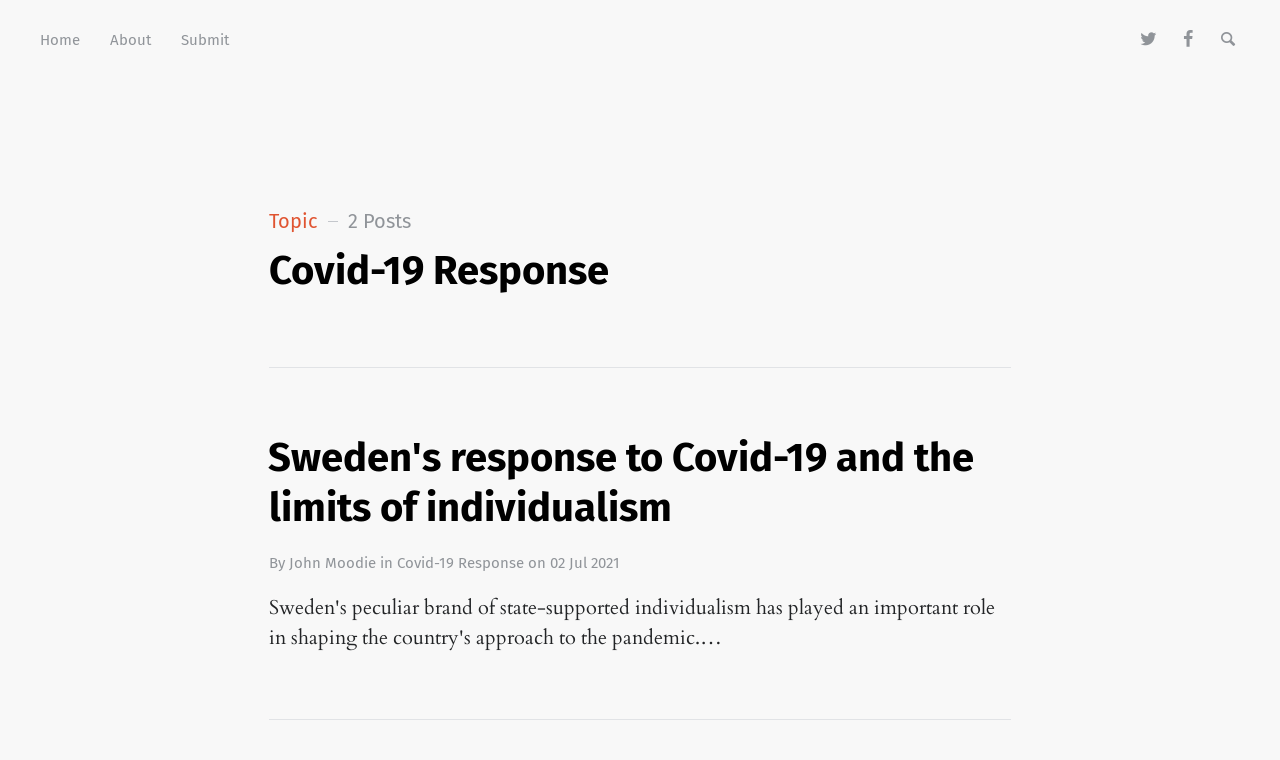

--- FILE ---
content_type: text/html; charset=utf-8
request_url: https://www.coronatimes.net/tag/covid-19-response/
body_size: 3708
content:
<!DOCTYPE html>
<html lang="en">
<head>
	<meta charset="utf-8" />
	<meta http-equiv="X-UA-Compatible" content="IE=edge,chrome=1" />

	<title>Covid-19 Response - Corona Times</title>

	<meta name="HandheldFriendly" content="True" />
	<meta name="viewport" content="width=device-width, initial-scale=1.0" />

	<link rel="stylesheet" type="text/css" href="https://www.coronatimes.net/assets/css/style.css?v=032ff4de5e" />

	<link rel="canonical" href="https://www.coronatimes.net/tag/covid-19-response/">
    <meta name="referrer" content="no-referrer-when-downgrade">
    
    <meta property="og:site_name" content="Corona Times">
    <meta property="og:type" content="website">
    <meta property="og:title" content="Covid-19 Response - Corona Times">
    <meta property="og:description" content="Perspectives from social sciences and humanities to understand the world through Covid-19. A public engagement project of the University of Cape Town.">
    <meta property="og:url" content="https://www.coronatimes.net/tag/covid-19-response/">
    <meta property="article:publisher" content="https://www.facebook.com/Corona-Times-103233641324471/">
    <meta name="twitter:card" content="summary">
    <meta name="twitter:title" content="Covid-19 Response - Corona Times">
    <meta name="twitter:description" content="Perspectives from social sciences and humanities to understand the world through Covid-19. A public engagement project of the University of Cape Town.">
    <meta name="twitter:url" content="https://www.coronatimes.net/tag/covid-19-response/">
    <meta name="twitter:site" content="@coronatimesblog">
    
    <script type="application/ld+json">
{
    "@context": "https://schema.org",
    "@type": "Series",
    "publisher": {
        "@type": "Organization",
        "name": "Corona Times",
        "url": "https://www.coronatimes.net/",
        "logo": {
            "@type": "ImageObject",
            "url": "https://www.coronatimes.net/favicon.ico",
            "width": 48,
            "height": 48
        }
    },
    "url": "https://www.coronatimes.net/tag/covid-19-response/",
    "name": "Covid-19 Response",
    "mainEntityOfPage": "https://www.coronatimes.net/tag/covid-19-response/"
}
    </script>

    <meta name="generator" content="Ghost 6.13">
    <link rel="alternate" type="application/rss+xml" title="Corona Times" href="https://www.coronatimes.net/rss/">
    <script defer src="https://cdn.jsdelivr.net/ghost/portal@~2.56/umd/portal.min.js" data-i18n="true" data-ghost="https://www.coronatimes.net/" data-key="0e9090d663b7aa6e25e24cbeee" data-api="https://coronatimes.ghost.io/ghost/api/content/" data-locale="en" crossorigin="anonymous"></script><style id="gh-members-styles">.gh-post-upgrade-cta-content,
.gh-post-upgrade-cta {
    display: flex;
    flex-direction: column;
    align-items: center;
    font-family: -apple-system, BlinkMacSystemFont, 'Segoe UI', Roboto, Oxygen, Ubuntu, Cantarell, 'Open Sans', 'Helvetica Neue', sans-serif;
    text-align: center;
    width: 100%;
    color: #ffffff;
    font-size: 16px;
}

.gh-post-upgrade-cta-content {
    border-radius: 8px;
    padding: 40px 4vw;
}

.gh-post-upgrade-cta h2 {
    color: #ffffff;
    font-size: 28px;
    letter-spacing: -0.2px;
    margin: 0;
    padding: 0;
}

.gh-post-upgrade-cta p {
    margin: 20px 0 0;
    padding: 0;
}

.gh-post-upgrade-cta small {
    font-size: 16px;
    letter-spacing: -0.2px;
}

.gh-post-upgrade-cta a {
    color: #ffffff;
    cursor: pointer;
    font-weight: 500;
    box-shadow: none;
    text-decoration: underline;
}

.gh-post-upgrade-cta a:hover {
    color: #ffffff;
    opacity: 0.8;
    box-shadow: none;
    text-decoration: underline;
}

.gh-post-upgrade-cta a.gh-btn {
    display: block;
    background: #ffffff;
    text-decoration: none;
    margin: 28px 0 0;
    padding: 8px 18px;
    border-radius: 4px;
    font-size: 16px;
    font-weight: 600;
}

.gh-post-upgrade-cta a.gh-btn:hover {
    opacity: 0.92;
}</style>
    <script defer src="https://cdn.jsdelivr.net/ghost/sodo-search@~1.8/umd/sodo-search.min.js" data-key="0e9090d663b7aa6e25e24cbeee" data-styles="https://cdn.jsdelivr.net/ghost/sodo-search@~1.8/umd/main.css" data-sodo-search="https://coronatimes.ghost.io/" data-locale="en" crossorigin="anonymous"></script>
    
    <link href="https://www.coronatimes.net/webmentions/receive/" rel="webmention">
    <script defer src="/public/cards.min.js?v=032ff4de5e"></script>
    <link rel="stylesheet" type="text/css" href="/public/cards.min.css?v=032ff4de5e">
    <script defer src="/public/member-attribution.min.js?v=032ff4de5e"></script>
    <script defer src="/public/ghost-stats.min.js?v=032ff4de5e" data-stringify-payload="false" data-datasource="analytics_events" data-storage="localStorage" data-host="https://www.coronatimes.net/.ghost/analytics/api/v1/page_hit"  tb_site_uuid="feadb75b-4cc1-48dc-8f84-1652dbc85143" tb_post_uuid="undefined" tb_post_type="null" tb_member_uuid="undefined" tb_member_status="undefined"></script><style>:root {--ghost-accent-color: #15171A;}</style>
    <script async src="https://www.googletagmanager.com/gtag/js?id=UA-161837027-1"></script>
<script>
  window.dataLayer = window.dataLayer || [];
  function gtag(){dataLayer.push(arguments);}
  gtag('js', new Date());

  gtag('config', 'UA-161837027-1');
</script>

<script>
  var ghosthunter_key = '2e3b23c947075aeee92b87567e';
  //optional: set your custom ghost_root url, default is "/ghost/api/v2"
  var ghost_root_url = '/ghost/api/v2';
</script>
</head>

<body class="tag-template tag-covid-19-response">

	<div class="nav-header">
		<nav class="nav-wrapper">
				<ul role="navigation" aria-label="Navigation">
		<li class="nav-home" role="presentation"><a href="https://www.coronatimes.net/"><span>Home</span></a></li>
		<li class="nav-about" role="presentation"><a href="https://www.coronatimes.net/about/"><span>About</span></a></li>
		<li class="nav-submit" role="presentation"><a href="https://www.coronatimes.net/submit/"><span>Submit</span></a></li>
</ul>

				<ul class="nav-side">
					<li class="nav-twitter"><a title="Twitter" href="https://x.com/coronatimesblog" title="@coronatimesblog" target="_blank"><i class="icon icon-twitter"></i><span>Twitter</span></a></li>
					<li class="nav-facebook"><a title="Facebook" href="https://www.facebook.com/Corona-Times-103233641324471/" title="Corona-Times-103233641324471/" target="_blank"><i class="icon icon-facebook"></i><span>Facebook</span></a></li>
					<li class="nav-search" style="display: none;"><a title="Search"><i class="icon icon-search"></i><span>Search</span></a></li>
				</ul>
		</nav>

		<div class="nav-wrapper-control">
			<div class="inner">
				<a class="nav-menu"><i class="icon icon-menu"></i>Menu</a>
				<a class="nav-search" style="display: none;" title="Search"><i class="icon icon-search"></i><span>Search</span></a>
			</div>
		</div>
	</div>
	<div class="nav-close"></div>

	<section class="page-wrapper">

		

<header class="blog-header">
	<div class="inner">
		<div class="archive archive-tag box archive-box">
			<span class="archive-info">
				<span class="archive-type">Topic</span>
				<span class="archive-count">2 Posts</span>
			</span>
			<h2 class="archive-title">Covid-19 Response</h2>
		</div>

	</div>
</header>

<div id="index" class="container">

	<main class="content" role="main">

		<div class="extra-pagination">
	<nav class="pagination">
	<div class="inner">
		<div class="box pagination-box" role="navigation" aria-label="Pagination Navigation">
			<span class="pagination-info">Page 1 of 1</span>
		</div>
	</div>
</nav>

</div>


<article class="post tag-covid-19-response tag-sweden tag-individualism tag-social-democracy no-image">
	<div class="inner">
		<div class="box post-box">
			<h2 class="post-title"><a href="/sweden-response-covid-19-limits-individualism/">Sweden&#x27;s response to Covid-19 and the limits of individualism</a></h2>
			<span class="post-meta">
				By
				<a href="/author/john-moodie/">John Moodie</a>
				in <a class="post-meta-tag" href="/tag/covid-19-response/">Covid-19 Response</a>
				on 
				<time datetime="02-07-2021">02 Jul 2021</time>
			</span>
			<p class="post-excerpt">Sweden&#39;s peculiar brand of state-supported individualism has played an important role in shaping the country&#39;s approach to the pandemic.&hellip;</p>
		</div>
	</div>
</article>


<article class="post tag-covid-19-response tag-trust tag-science tag-herd-immunity tag-sweden tag-norway no-image">
	<div class="inner">
		<div class="box post-box">
			<h2 class="post-title"><a href="/covid-19-nordic-trust-collective-denial-sweden-norway/">Covid-19, Nordic trust and collective denial: Sweden and Norway compared</a></h2>
			<span class="post-meta">
				By
				<a href="/author/camelia/">Camelia Dewan</a>
				in <a class="post-meta-tag" href="/tag/covid-19-response/">Covid-19 Response</a>
				on 
				<time datetime="21-01-2021">21 Jan 2021</time>
			</span>
			<p class="post-excerpt">Sweden and Norway share many social, cultural and economic ties, but  their Covid-19 responses are radically different. This essay explains why.&hellip;</p>
		</div>
	</div>
</article>


<nav class="pagination">
	<div class="inner">
		<div class="box pagination-box" role="navigation" aria-label="Pagination Navigation">
			<span class="pagination-info">Page 1 of 1</span>
		</div>
	</div>
</nav>


	</main>

</div>


		<div id="search" class="container">
			<div class="content">
				<div class="blog-header">
					<div class="inner">
						<div class="archive archive-search box archive-box">
							<form class="search">
								<input type="text" id="search-field" placeholder="Search&#8230;" />
								<input type="submit" value="search" />
							</form>
						</div>
					</div>
				</div>
				<div id="results"></div>
			</div>
			<div class="search-close"></div>
		</div>
		<div>
		<br>
		<br>
		<br>
		<br>
		<br>
		<link href="//cdn-images.mailchimp.com/embedcode/horizontal-slim-10_7.css" rel="stylesheet" type="text/css">
						<style type="text/css">
							#mc_embed_signup{background:#f8f8f8; clear:left; font:14px Helvetica,Arial,sans-serif; width:100%;}
							/* Add your own Mailchimp form style overrides in your site stylesheet or in this style block.
							   We recommend moving this block and the preceding CSS link to the HEAD of your HTML file. */
						</style>
						<style type="text/css">
							#mc-embedded-subscribe-form input[type=checkbox]{display: inline; width: auto;margin-right: 10px;}
							#mergeRow-gdpr {margin-top: 20px;}
							#mergeRow-gdpr fieldset label {font-weight: normal;}
							#mc-embedded-subscribe-form .mc_fieldset{border:none;min-height: 0px;padding-bottom:0px;}
						</style>
						<div id="mc_embed_signup">
						<form action="https://coronatimes.us19.list-manage.com/subscribe/post?u=64c4ef555d8a2cf2ec68fbb4e&amp;id=912dc498dc" method="post" id="mc-embedded-subscribe-form" name="mc-embedded-subscribe-form" class="validate" target="_blank" novalidate>
						    <div id="mc_embed_signup_scroll">
							<label for="mce-EMAIL">Subscribe to our newsletter</label>
							<input type="email" value="" name="EMAIL" class="email" id="mce-EMAIL" placeholder="email address" required>
						    <!-- real people should not fill this in and expect good things - do not remove this or risk form bot signups-->
						    <div style="position: absolute; left: -5000px;" aria-hidden="true"><input type="text" name="b_64c4ef555d8a2cf2ec68fbb4e_912dc498dc" tabindex="-1" value=""></div>
						    <div class="clear"><input type="submit" value="Subscribe" name="subscribe" id="mc-embedded-subscribe" class="button"></div>
						    </div>
						</form>
						<br>
						<br>
						<br>
					    </div>
						</div>

	</section>

	<script type="text/javascript" src="https://www.coronatimes.net/assets/js/script.js?v=032ff4de5e"></script>

	

	<script type='text/javascript'>
  $( document ).ready(function() {
  	$(".post-content a").attr("target","moredetail");
  });
</script>

</body>
</html>


--- FILE ---
content_type: text/css; charset=UTF-8
request_url: https://www.coronatimes.net/assets/css/style.css?v=032ff4de5e
body_size: 7128
content:
/*! normalize.css v3.0.1 | MIT License | git.io/normalize */

html{font-family:sans-serif;-ms-text-size-adjust:100%;-webkit-text-size-adjust:100%}

body{margin:0}

article,aside,details,figcaption,figure,footer,header,hgroup,main,nav,section,summary{display:block}

audio,canvas,progress,video{display:inline-block;vertical-align:baseline}audio:not([controls]){display:none;height:0}

[hidden],template{display:none}

a{background:0 0}

a:active,a:hover{outline:0}

abbr[title]{border-bottom:1px dotted}

b,strong{font-weight:700}

dfn{font-style:italic}

h1{font-size:2em;margin:.67em 0}mark{background:#ff0;color:#000}

small{font-size:80%}

sub,sup{font-size:75%;line-height:0;position:relative;vertical-align:baseline}

sup{top:-.5em}

sub{bottom:-.25em}img{border:0}

svg:not(:root){overflow:hidden}

figure{margin:1em 40px}

hr{-moz-box-sizing:content-box;box-sizing:content-box;height:0}

pre{overflow:auto}

code,kbd,pre,samp{font-family:monospace,monospace;font-size:1em}

button,input,optgroup,select,textarea{color:inherit;font:inherit;margin:0}

button{overflow:visible}

button,select{text-transform:none}

button,html input[type=button],input[type=reset],input[type=submit]{-webkit-appearance:button;cursor:pointer}

button[disabled],html input[disabled]{cursor:default}

button::-moz-focus-inner,input::-moz-focus-inner{border:0;padding:0}

input{line-height:normal}

input[type=checkbox],input[type=radio]{box-sizing:border-box;padding:0}

input[type=number]::-webkit-inner-spin-button,input[type=number]::-webkit-outer-spin-button{height:auto}

input[type=search]{-webkit-appearance:textfield;-moz-box-sizing:content-box;-webkit-box-sizing:content-box;box-sizing:content-box}

input[type=search]::-webkit-search-cancel-button,input[type=search]::-webkit-search-decoration{-webkit-appearance:none}

fieldset{border:1px solid silver;margin:0 2px;padding:.35em .625em .75em}

legend{border:0;padding:0}

textarea{overflow:auto}

optgroup{font-weight:700}

table{border-collapse:collapse;border-spacing:0}

td,th{padding:0}

@font-face{font-family:'icon';src:url("../font/icon.eot?89549845");src:url("../font/icon.eot?89549845#iefix") format("embedded-opentype"),url("../font/icon.woff2?89549845") format("woff2"),url("../font/icon.woff?89549845") format("woff"),url("../font/icon.ttf?89549845") format("truetype"),url("../font/icon.svg?89549845#icon") format("svg");font-weight:normal;font-style:normal}

[class^="icon-"]:before,[class*=" icon-"]:before{font-family:"icon";font-style:normal;font-weight:normal;speak:none;display:inline-block;text-decoration:inherit;width:1em;margin-right:0.2em;text-align:center;font-variant:normal;text-transform:none;line-height:1em;margin-left:0.2em;-webkit-font-smoothing:antialiased;-moz-osx-font-smoothing:grayscale}

.icon-star:before{content:'\e800'}

.icon-mail:before{content:'\e801'}

.icon-globe:before{content:'\e802'}

.icon-arrow-left:before{content:'\e803'}

.icon-arrow-right:before{content:'\e804'}

.icon-search:before{content:'\e805'}

.icon-rss:before{content:'\e807'}

.icon-twitter:before{content:'\f099'}

.icon-facebook:before{content:'\f09a'}

.icon-menu:before{content:'\f0c9'}

.icon-linkedin:before{content:'\f0e1'}

@font-face{font-family:'Cardo';font-style:normal;font-weight:400;src:url("../font/cardo-v9-latin-regular.eot");src:local("Cardo"),local("Cardo-Regular"),url("../font/cardo-v9-latin-regular.eot?#iefix") format("embedded-opentype"),url("../font/cardo-v9-latin-regular.woff2") format("woff2"),url("../font/cardo-v9-latin-regular.woff") format("woff"),url("../font/cardo-v9-latin-regular.ttf") format("truetype"),url("../font/cardo-v9-latin-regular.svg#Cardo") format("svg")}

@font-face{font-family:'Cardo';font-style:italic;font-weight:400;src:url("../font/cardo-v9-latin-italic.eot");src:local("Cardo Italic"),local("Cardo-Italic"),url("../font/cardo-v9-latin-italic.eot?#iefix") format("embedded-opentype"),url("../font/cardo-v9-latin-italic.woff2") format("woff2"),url("../font/cardo-v9-latin-italic.woff") format("woff"),url("../font/cardo-v9-latin-italic.ttf") format("truetype"),url("../font/cardo-v9-latin-italic.svg#Cardo") format("svg")}

@font-face{font-family:'Cardo';font-style:normal;font-weight:700;src:url("../font/cardo-v9-latin-700.eot");src:local("Cardo Bold"),local("Cardo-Bold"),url("../font/cardo-v9-latin-700.eot?#iefix") format("embedded-opentype"),url("../font/cardo-v9-latin-700.woff2") format("woff2"),url("../font/cardo-v9-latin-700.woff") format("woff"),url("../font/cardo-v9-latin-700.ttf") format("truetype"),url("../font/cardo-v9-latin-700.svg#Cardo") format("svg")}

@font-face{font-family:'Fira Sans';font-style:normal;font-weight:400;src:url("../font/fira-sans-v8-latin-regular.eot");src:local("Fira Sans Regular"),local("FiraSans-Regular"),url("../font/fira-sans-v8-latin-regular.eot?#iefix") format("embedded-opentype"),url("../font/fira-sans-v8-latin-regular.woff2") format("woff2"),url("../font/fira-sans-v8-latin-regular.woff") format("woff"),url("../font/fira-sans-v8-latin-regular.ttf") format("truetype"),url("../font/fira-sans-v8-latin-regular.svg#FiraSans") format("svg")}

@font-face{font-family:'Fira Sans';font-style:normal;font-weight:500;src:url("../font/fira-sans-v8-latin-500.eot");src:local("Fira Sans Medium"),local("FiraSans-Medium"),url("../font/fira-sans-v8-latin-500.eot?#iefix") format("embedded-opentype"),url("../font/fira-sans-v8-latin-500.woff2") format("woff2"),url("../font/fira-sans-v8-latin-500.woff") format("woff"),url("../font/fira-sans-v8-latin-500.ttf") format("truetype"),url("../font/fira-sans-v8-latin-500.svg#FiraSans") format("svg")}

@font-face{font-family:'Fira Sans';font-style:normal;font-weight:700;src:url("../font/fira-sans-v8-latin-700.eot");src:local("Fira Sans Bold"),local("FiraSans-Bold"),url("../font/fira-sans-v8-latin-700.eot?#iefix") format("embedded-opentype"),url("../font/fira-sans-v8-latin-700.woff2") format("woff2"),url("../font/fira-sans-v8-latin-700.woff") format("woff"),url("../font/fira-sans-v8-latin-700.ttf") format("truetype"),url("../font/fira-sans-v8-latin-700.svg#FiraSans") format("svg")}

.hljs{display:block;color:#66645c;-webkit-text-size-adjust:none}

.hljs-comment,.diff .hljs-header,.hljs-javadoc{color:#998;font-style:italic}

.hljs-keyword,.css .rule .hljs-keyword,.hljs-winutils,.nginx .hljs-title,.hljs-subst,.hljs-request,.hljs-status{color:#333;font-weight:bold}

.hljs-number,.hljs-hexcolor,.ruby .hljs-constant{color:#008080}

.hljs-string,.hljs-tag .hljs-value,.hljs-phpdoc,.hljs-dartdoc,.tex .hljs-formula{color:#d14}

.hljs-title,.hljs-id,.scss .hljs-preprocessor{color:#900;font-weight:bold}

.hljs-list .hljs-keyword,.hljs-subst{font-weight:normal}

.hljs-class .hljs-title,.hljs-type,.vhdl .hljs-literal,.tex .hljs-command{color:#458;font-weight:bold}

.hljs-tag,.hljs-tag .hljs-title,.hljs-rule .hljs-property,.django .hljs-tag .hljs-keyword{color:#000080;font-weight:normal}

.hljs-attribute,.hljs-variable,.lisp .hljs-body,.hljs-name{color:#008080}

.hljs-regexp{color:#009926}

.hljs-symbol,.ruby .hljs-symbol .hljs-string,.lisp .hljs-keyword,.clojure .hljs-keyword,.scheme .hljs-keyword,.tex .hljs-special,.hljs-prompt{color:#990073}

.hljs-built_in{color:#0086b3}

.hljs-preprocessor,.hljs-pragma,.hljs-pi,.hljs-doctype,.hljs-shebang,.hljs-cdata{color:#999;font-weight:bold}

.hljs-deletion{background:#fdd}

.hljs-addition{background:#dfd}

.diff .hljs-change{background:#0086b3}

.hljs-chunk{color:#aaa}

html{font-size:62.5%;overflow-x:hidden}

.menu-active body,html.menu-active{overflow-y:hidden}

body{font:400 1em / 1.5em 'Fira Sans', sans-serif;color:#222426;text-rendering:optimizeLegibility;-webkit-font-smoothing:antialiased;-moz-osx-font-smoothing:grayscale;overflow-x:hidden;background:#f8f8f8}

button,input,select,textarea{transition:all ease-out 0.2s}

.post-content a{color:inherit;text-decoration:none;font-weight:400;box-shadow:inset 0 -2px 0 #e05431;transition:all ease-out 0.1s}

.post-content a:focus,.post-content a:hover{box-shadow:inset 0 -3px 0 #d13f21}

.post-content h1,.post-content h2,.post-content h3,.post-content h4,.post-content h5,.post-content h6{line-height:1.25em;margin:0 0 4rem;text-rendering:optimizeLegibility;color:#000}

.post-content h1{font-size:4rem;text-indent:-1px}

.post-content h2{font-size:3rem;text-indent:-1px}

.post-content h3{font-size:2.4rem}

.post-content h4{font-size:2rem}

.post-content h5,.post-content h6{font-size:2rem;font-weight:500}

.post-content h1 a,.post-content h2 a,.post-content h3 a,.post-content h4 a,.post-content h5 a,.post-content h6 a{font-weight:inherit}

.post-content p{font-family:'Cardo', serif;margin:0 0 4rem}

.post-content ol,.post-content ul{font-family:'Cardo', serif;margin:0 0 4rem;padding-left:2em;box-sizing:border-box}

.post-content ul{list-style:none}

.post-content li{position:relative}

.post-content ol>li:before,.post-content ul>li:before{position:absolute;width:1.5em;margin-left:-2em;font-size:1em;font-weight:500;line-height:1.5em;text-align:right;color:#e05431;font-family:'Fira Sans', sans-serif}

.post-content ul>li:before{margin-top:-1px;content:'—'}

.post-content ol{list-style-type:none;counter-reset:item}

.post-content ol>li:before{content:counter(item) ". " !important;counter-increment:item}

.post-content ol ol,.post-content ol ul,.post-content ul ol,.post-content ul ul{padding-left:30px;margin:15px 0}

.post-content hr{display:block;height:1px;margin:0 0 4rem;padding:0;background:#e1e3e6;border:0}

.post-content blockquote{font-family:'Cardo', serif;margin:0 0 4rem;padding:0.25em 1em;-moz-box-sizing:border-box;box-sizing:border-box;border-left:0.25em solid #e05431;font-style:italic;font-weight:400}

.post-content blockquote *{margin:0 0 1em;font-family:inherit;color:inherit}

.post-content blockquote *:first-child{margin-top:0}

.post-content blockquote *:last-child{margin-bottom:0}

.post-content em,.post-content i{font-style:italic}

.post-content b,.post-content strong{font-weight:700}

.post-content small{font-size:0.9em}

.post-content dl{font-family:'Cardo', serif;margin:0 0 4rem;padding-left:30px}

.post-content dl dt{font-weight:500;font-size:0.75em;line-height:1.25em;font-weight:700;margin-bottom:0.33334em}

.post-content dl dt:before{content:'';position:absolute;width:1em;height:1px;margin-left:-30px;margin-top:0.5em;background:#c4c7cc}

.post-content dl dd{margin-left:0;margin-bottom:1em}

.post-content mark{background-color:#ffc336}

.post-content code,.post-content tt{position:relative;margin:0 1px;padding:4px 8px;font-family:monospace, sans-serif;font-size:0.75em;background:#f7f8fa;border:1px solid #e1e3e6;top:-2px;white-space:pre-wrap}

.post-content pre{position:relative;margin:0 0 4rem;padding:1em;overflow:hidden;font-family:monospace, sans-serif;white-space:pre;background:#f7f8fa;border:1px solid #e1e3e6;box-sizing:border-box}

.post-content pre .lines{position:absolute;width:2.66667em;height:100%;left:0;top:0;padding:1.33334em 0;border-right:1px solid #e1e3e6;color:#909499;font-size:0.75em;line-height:2em;text-align:right;box-sizing:border-box;background:#f7f8fa;user-select:none;-webkit-user-select:none}

.post-content pre .lines .line{display:block;padding-right:0.33334em}

.post-content pre code,.post-content pre tt{display:block;position:static;top:auto;margin:-1.33334em -1.33334em -1.33334em 1.33334em;padding:1.33334em;overflow-x:auto;font-size:0.75em;line-height:2em;white-space:pre;background:transparent;border:none;vertical-align:inherit}

.post-content pre code.language-text{margin-left:-1.33334em}

.post-content kbd{display:inline-block;margin-bottom:0.5em;padding:1px 8px;border:#e1e3e6 1px solid;text-shadow:#FFF 0 1px 0;font-size:0.9em;font-weight:bold;background:#f7f8fa;border-radius:4px;box-shadow:0 1px 0 rgba(0,0,0,0.2),0 1px 0 0 #fff inset}

.post-content table{position:relative;width:100%;max-width:100%;margin:0 0 4rem;border:1px solid #e1e3e6;background:#f7f8fa}

.post-content table td,.post-content table th{position:relative;padding:1.5rem;font-size:0.75em;line-height:1.33334em;border:1px solid #e1e3e6}

.post-content table th{text-align:left;font-weight:500;letter-spacing:1px;font-size:0.75em;line-height:1.33334em;color:#909499}

.post-content img{display:block;max-width:100%;height:auto;margin:0 0 4rem}

.post-content .fluid-width-video-wrapper{margin:0 0 4rem}

.post-content figure figcaption{position:relative;color:#909499;max-width:calc(64rem + 8vw);margin:auto;font-size:0.75em;line-height:2em;padding:2rem 0}

.post-content figure figcaption:after{content:'';position:absolute;left:0;bottom:0;width:8rem;height:1px;background:#e1e3e6}

.post-content figure figcaption a{box-shadow:inset 0 -1px 0 #e1e3e6}

.post-content figure figcaption a:focus,.post-content figure figcaption a:hover{box-shadow:inset 0 -2px 0 #e1e3e6}

.post-content .kg-image-card{margin:0 0 4rem;max-width:none !important}

.post-content .kg-image-card.kg-width-wide{max-width:calc(72rem + 24vw) !important;min-width:100%;width:calc(100vw - 4rem)}

.post-content .kg-image-card.kg-width-full{max-width:none;width:100vw;margin-top:2em}

.post-content .kg-image-card .kg-image{margin:0 auto}

.post-content .kg-image-card .kg-image-full+figcaption{margin-bottom:1.33334em}

.post-content .kg-gallery-card{margin:0 0 4rem;max-width:calc(72rem + 24vw) !important;min-width:100%;width:calc(100vw - 4rem)}

.post-content .kg-gallery-container{display:flex;flex-direction:column}

.post-content .kg-gallery-row{display:flex;flex-direction:row;justify-content:center}

.post-content .kg-gallery-image img{display:block;margin:0;width:100%;height:100%}

.post-content .kg-gallery-row:not(:first-of-type){margin:0.75em 0 0}

.post-content .kg-gallery-image:not(:first-of-type){margin:0 0 0 0.75em}

.post-content .kg-embed-card{margin:0 0 4rem}

.post-content .kg-embed-card>*{margin-left:auto;margin-right:auto}

.post-content .kg-code-card{min-width:100%;margin:0 0 4rem}

.post-content .kg-code-card pre{margin:0}

.post-content .kg-bookmark-card{width:100%;margin:0 0 4rem}

.post-content .kg-bookmark-container{display:flex;text-decoration:none;min-height:8em;background:#f7f8fa;border:1px solid #e1e3e6;box-shadow:none !important;overflow:hidden}

.post-content .kg-bookmark-content{text-rendering:optimizeLegibility;display:flex;flex-direction:column;flex-grow:1;align-items:flex-start;justify-content:start;padding:1.5em;color:#909499}

.post-content .kg-bookmark-title{color:#222426;font-size:0.75em;line-height:1.66667em;font-weight:700;letter-spacing:0.5px}

.post-content .kg-bookmark-description{display:-webkit-box;font-size:0.75em;line-height:1.66667em;font-weight:400;margin-top:0.33334em;max-height:3.33334em;overflow-y:hidden;-webkit-line-clamp:2;-webkit-box-orient:vertical}

.post-content .kg-bookmark-thumbnail{position:relative;min-width:33%;max-height:100%}

.post-content .kg-bookmark-thumbnail img{position:absolute;top:0;left:0;width:100%;height:100%;object-fit:cover}

.post-content .kg-bookmark-metadata{text-rendering:optimizeLegibility;display:flex;align-items:center;font-size:0.75em;line-height:1.66667em;color:#222426;font-weight:400;margin-top:1em;flex-wrap:wrap}

.post-content .kg-bookmark-icon{width:1.33334em;margin:0 0.75em 0 0}

.post-content .kg-bookmark-author:after{content:"•";margin:0 0.33334em}

.post-content .kg-bookmark-publisher{color:#e05431}

@media (max-width: 640px){
.post-content .kg-bookmark-container{flex-direction:column}

.post-content .kg-bookmark-thumbnail{order:1;width:100%;min-height:160px}

.post-content .kg-bookmark-thumbnail img{border-radius:3px 3px 0 0}

.post-content .kg-bookmark-content{order:2}}

.clear{clear:both}

.hidden{display:none}

@keyframes fadein{
0%{opacity:0.2}

100%{opacity:0.9}}

.avatar{position:relative;overflow:hidden;margin:0;border:2px solid #e1e3e6;background:#e1e3e6;box-sizing:border-box}

.avatar:after,.avatar:before{content:'';position:absolute;z-index:1;width:50%;height:50%;bottom:32.5%;left:25%;border-radius:100%;background:#f7f8fa;box-sizing:border-box}

.avatar:after{width:80%;bottom:-25%;left:10%}

.avatar img{position:relative;z-index:2;display:block;width:100%;height:100%;object-fit:cover}

.blog-header{position:relative;padding-top:calc(16rem + 4vw)}

.blog-header.has-cover{padding-top:calc(24rem + 8vw);color:#FFF;background:#000;overflow:hidden;text-shadow:0 1px 2px rgba(0,0,0,0.1)}

.blog-header.has-cover:after{display:none}

.blog-header .blog-box{position:relative;z-index:10;padding-bottom:calc(4rem + 2vw);text-align:center;border-bottom:1px solid #e1e3e6}

.blog-header.has-cover .blog-box{border:none;padding-bottom:calc(8rem + 4vw)}

.blog-cover{position:absolute;width:100%;height:100%;left:0;top:0;z-index:5;background:no-repeat scroll center center / cover #000;animation:0.5s ease-in forwards fadein;display:flex;align-items:center}

.blog-cover:after{content:'';position:absolute;width:100%;height:66.666%;left:0;bottom:0;z-index:8;background:-webkit-linear-gradient(top, rgba(0,0,0,0) 0%, rgba(0,0,0,0.333) 100%);background:linear-gradient(to bottom, rgba(0,0,0,0) 0%, rgba(0,0,0,0.333) 100%)}

.blog-cover img{position:relative;display:block;width:100%;height:100%;margin:0;z-index:6;object-fit:cover}

.blog-name{display:block;margin:0;padding:0;font-weight:700;font-size:6em;line-height:1em;text-decoration:none;color:#000}

@media only screen and (max-width: 640px){
.blog-name{font-size:5em}}

.has-cover .blog-name{color:#FFF}

.blog-description{font-family:'Cardo', serif;display:block;margin-top:1rem;padding:0;font-size:3em;line-height:1.33334em;color:#909499}

@media only screen and (max-width: 640px){
.blog-description{font-size:2em}}

.has-cover .blog-description{color:#FFF}

.archive{position:relative;z-index:10}

.archive.archive-box{padding-bottom:calc(4rem + 2vw);border-bottom:1px solid #e1e3e6}

.archive .archive-info{display:flex;margin-bottom:2rem;font-size:2em;line-height:1em}

.archive .archive-info .archive-type{color:#e05431}

.archive .archive-info .archive-count{position:relative;margin-left:3rem;color:#909499}

.archive .archive-info .archive-count:after{content:'';position:absolute;left:-2rem;top:50%;width:1rem;height:1px;background:#c4c7cc}

.archive .archive-title{font-size:4em;line-height:1em;margin:1rem 0;color:#000}

.archive .archive-description{display:block;font-size:2em;line-height:1.5em;margin:1rem 0;font-family:'Cardo', serif;color:#909499}

.archive .archive-links{display:block;font-size:2em;line-height:1.5em;margin-top:1rem}

.archive .archive-links a{color:#e05431;transition:color linear 0.1s}

.archive .archive-links a span{display:none}

.archive .archive-links a:focus,.archive .archive-links a:hover{color:#d13f21}

.archive.archive-search{border:0}

.archive.archive-author{padding-left:16rem}

@media only screen and (max-width: 640px){
.archive.archive-author{padding-left:0;padding-right:10rem}}

.archive.archive-author .archive-avatar{position:absolute;top:0;left:2rem;width:10rem;height:10rem;border-radius:8rem;overflow:hidden}

@media only screen and (max-width: 640px){
.archive.archive-author .archive-avatar{left:auto;right:0;top:2rem;width:8rem;height:8rem}}

.has-cover .archive.archive-box{border:none}

.has-cover .archive .archive-info span{color:#FFF}

.has-cover .archive .archive-title{color:#FFF}

.has-cover .archive .archive-description{color:rgba(255,255,255,0.8)}

.has-cover .archive .archive-links a{color:rgba(255,255,255,0.8)}

.has-cover .archive .archive-links a:focus,.has-cover .archive .archive-links a:hover{color:#FFF}

.page-wrapper{display:flex;flex-direction:column;min-height:100vh;position:relative;padding-right:0}

.inner{max-width:calc(64rem + 8vw);margin:0 auto;padding:0 8rem}

@media only screen and (max-width: 640px){
.inner{padding:0 4rem}}

#search{position:fixed;z-index:500;left:0;top:0;width:100%;height:100%;overflow-y:scroll;background:#f7f8fa;display:none}

@media only screen and (max-width: 640px){
#search{display:block;transition:all ease-out 0.3s;transform:translate3d(0, 100%, 0);border-top:1px solid #e1e3e6}}

#search #results{padding-bottom:calc(12rem + 8vw)}

.search-active{overflow-y:hidden}

.search-active #search{display:block}

@media only screen and (max-width: 640px){
.search-active #search{transform:translate3d(0, 0, 0)}}

.search{padding:2rem 0;display:flex}

.search input[type="text"]{font-size:2em;width:100%;height:5rem;margin:-0.5rem 0;padding:0 2rem;border-radius:5rem;border:1px solid #e1e3e6;background:#f7f8fa;box-sizing:border-box;box-shadow:none !important;outline:0 !important}

.search input[type="text"]:focus,.search input[type="text"]:hover{border-color:#d13f21}

.search input[type="submit"]{appeareance:none;background:none;border:0;display:none}

.search-close{position:fixed;z-index:600;top:0;right:0;width:4rem;height:4rem;margin:2rem;border:1px solid #c4c7cc;border-radius:4rem;box-sizing:border-box;cursor:pointer;transition:all ease-out 0.1s}

.search-close:after,.search-close:before{content:'';position:absolute;top:50%;left:20%;width:60%;height:2px;margin-top:-1px;border-radius:2px;background:#909499;transition:all ease-out 0.1s}

.search-close:after{transform:rotate(45deg)}

.search-close:before{transform:rotate(-45deg)}

.search-close:focus,.search-close:hover{border-color:#d13f21}

.search-close:focus:after,.search-close:focus:before,.search-close:hover:after,.search-close:hover:before{background:#d13f21}

.nav-header{position:absolute;top:0;left:0;width:100%;z-index:400;transition:all ease-out 0.3s}

@media only screen and (max-width: 640px){
.nav-header{transform:translate3d(0, -100%, 0)}}

.menu-active .nav-header{transform:translate3d(0, 0, 0)}

.nav-close{position:fixed;z-index:350;left:0;top:0;width:100%;height:100%;background:#000;opacity:0.2;display:none}

@media only screen and (max-width: 640px){
.menu-active .nav-close{display:block}}

.nav-header .nav-wrapper-control{position:absolute;z-index:500;left:0;top:100%;width:100%;cursor:pointer;display:none;color:#909499;border-top:1px solid transparent;box-sizing:border-box;transition:all linear 0.1s}

@media only screen and (max-width: 640px){
.nav-header .nav-wrapper-control{display:block}}

.nav-header .nav-wrapper-control .inner{display:flex;justify-content:space-between}

.nav-header .nav-wrapper-control a{position:relative;display:block;width:100%;padding:2rem 0;font-size:2em;line-height:2rem;color:inherit;transition:all ease-out 0.1s}

.nav-header .nav-wrapper-control a i{display:inline-block;width:4rem}

.nav-header .nav-wrapper-control a.nav-search{width:auto;text-align:right}

.nav-header .nav-wrapper-control a.nav-search span{display:none}

.nav-header .nav-wrapper-control a:focus,.nav-header .nav-wrapper-control a:hover{color:#222426}

.cover-active .nav-header .nav-wrapper-control{color:#FFF}

.menu-active .nav-header .nav-wrapper-control{background:#222426;color:#909499;border-color:#3b3d40}

@supports (-webkit-backdrop-filter: blur(2rem)){
.menu-active .nav-header .nav-wrapper-control{background:rgba(34,36,38,0.9);-webkit-backdrop-filter:blur(2rem)}}

.menu-active .nav-header .nav-wrapper-control a:focus,.menu-active .nav-header .nav-wrapper-control a:hover{color:#e1e3e6}

.nav-header .nav-wrapper{display:flex;max-height:calc(100vh - 6rem);padding:2rem 4rem;overflow-y:auto}

@media only screen and (max-width: 640px){
.nav-header .nav-wrapper{background:#222426;flex-direction:column}
@supports (-webkit-backdrop-filter: blur(2rem)){.nav-header .nav-wrapper{background:rgba(34,36,38,0.9);-webkit-backdrop-filter:blur(2rem)}}}

.nav-header .logo{margin-right:3rem}

@media only screen and (max-width: 640px){.nav-header .logo{display:none}}

.nav-header .logo a{display:block;height:4rem;padding:0}

.nav-header .logo a img{display:block;width:auto;height:4rem}

.nav-header ul{position:relative;display:flex;width:100%;margin:auto;padding:0;list-style:none}

@media only screen and (max-width: 640px){
.nav-header ul{flex-direction:column;flex-shrink:0;padding:2rem 0}}

.nav-header ul:last-child{justify-content:flex-end}

@media only screen and (max-width: 640px){
.nav-header ul:last-child{display:none}}

.nav-header li{position:relative;margin-right:3rem}

.nav-header li.active a:before{position:absolute;content:'';width:100%;height:3px;left:0;top:0;padding:0 1rem;margin-left:-1rem;margin-top:-2rem;background:#e05431}

@media only screen and (max-width: 640px){
.nav-header li.active a:before{left:0;top:50%;width:1.5rem;height:2px;margin-left:6px;margin-top:-1px;border-radius:2px;padding:0}}

.nav-header li.active a{color:#3b3d40;font-weight:500}

@media only screen and (max-width: 640px){
.nav-header li.active a{color:#FFF}}

.nav-header li a{display:block;padding:1rem 0;font-size:1.5em;line-height:2rem;color:#909499;white-space:nowrap;text-overflow:ellipsis;text-decoration:none;font-weight:400;cursor:pointer;transition:color linear 0.1s}

@media only screen and (max-width: 640px){
.nav-header li a{font-size:2em;padding-left:4rem}.nav-header li a:before{content:'';position:absolute;left:0;top:50%;width:1.5rem;height:2px;margin-left:6px;margin-top:-1px;border-radius:2px;background:#3b3d40}}

.nav-header li a:focus,.nav-header li a:hover{color:#3b3d40}

@media only screen and (max-width: 640px){
.nav-header li a:focus,.nav-header li a:hover{color:#c4c7cc}}

.nav-header li.nav-facebook,.nav-header li.nav-rss,.nav-header li.nav-search,.nav-header li.nav-subscribe,.nav-header li.nav-twitter{margin-right:1.5rem}

.nav-header li.nav-facebook a,.nav-header li.nav-rss a,.nav-header li.nav-search a,.nav-header li.nav-subscribe a,.nav-header li.nav-twitter a{font-size:1.75em}

.nav-header li.nav-facebook span,.nav-header li.nav-rss span,.nav-header li.nav-search span,.nav-header li.nav-subscribe span,.nav-header li.nav-twitter span{display:none}

.nav-header li:last-child{margin-right:0}

.cover-active .nav-wrapper-control a{color:rgba(255,255,255,0.8)}

.cover-active .nav-wrapper-control a:focus,.cover-active .nav-wrapper-control a:hover{color:#FFF}

@media only screen and (min-width: 640px){.cover-active .nav-header li a{color:rgba(255,255,255,0.8)}}

@media only screen and (min-width: 640px){
.cover-active .nav-header li a:focus,.cover-active .nav-header li a:hover{color:#FFF}}

@media only screen and (min-width: 640px){
.cover-active .nav-header li.active a{color:#FFF}}

.progress-container{position:fixed;width:100%;height:4px;left:0;top:0;z-index:1000;background:transparent;transition:all ease-out 0.2s}

.progress-container.complete{transform:translateY(-3px)}

.progress-bar{display:block;width:0;height:3px;background:#e05431}

.nav-footer{position:relative;z-index:20;padding-top:calc(12rem + 8vw);padding-bottom:4rem;margin-top:auto}

.nav-footer .inner{max-width:none;padding:0 4rem}

.nav-footer .nav-wrapper{display:flex;padding:0 4rem}

@media only screen and (max-width: 640px){
.nav-footer .nav-wrapper{flex-direction:column;text-align:center}}

.nav-footer ul{position:relative;display:flex;width:100%;margin:0;padding:0;list-style:none}

@media only screen and (max-width: 640px){
.nav-footer ul{margin-bottom:3rem;justify-content:center}}

.nav-footer ul:last-child{justify-content:flex-end}

.nav-footer li{position:relative;margin-right:3rem}

.nav-footer li.active a{color:#3b3d40;font-weight:500}

.nav-footer li a{display:block;font-size:1.5em;line-height:2rem;color:#909499;white-space:nowrap;text-overflow:ellipsis;text-decoration:none;font-weight:400;cursor:pointer}

.nav-footer li a:focus,.nav-footer li a:hover{color:#3b3d40}

.nav-footer li:last-child{margin-right:0}

.nav-copy{display:block;width:100%;font-size:1.5em;line-height:2rem;color:#909499}

@media only screen and (max-width: 640px){
.nav-copy{margin-bottom:1rem}}

.nav-credits{flex-shrink:0;display:block;font-size:1.5em;line-height:2rem;color:#909499}

.nav-credits a{color:inherit;text-decoration:none;font-weight:500}

.container{position:relative}

.container .post .post-box{padding-top:calc(4rem + 2vw);padding-bottom:calc(4rem + 2vw);border-bottom:1px solid #e1e3e6}

.container #results .post .post-box{border-top:1px solid #e1e3e6}

.container .post.featured .post-title:after{position:absolute;width:4rem;height:4rem;left:-4rem;top:0;font-family:'icon';font-size:0.5em;font-style:normal;font-weight:normal;content:'\e800';color:#ffc336;text-align:center}

.post-header{position:relative;padding:calc(16rem + 4vw) 0 calc(2rem + 2vw)}

.post-header.has-cover{padding:calc(16rem + 8vw) 0 calc(4rem + 6vw);margin-bottom:calc(4rem + 2vw);background:#000;overflow:hidden;text-shadow:0 1px 2px rgba(0,0,0,0.1)}

.post-cover{position:absolute;width:100%;height:100%;left:0;top:0;z-index:5;background:no-repeat scroll center center / cover #000;animation:0.5s ease-in forwards fadein;display:flex;align-items:center}

.post-cover img{position:relative;display:block;width:100%;height:100%;margin:0;z-index:6;object-fit:cover}

.post-cover:after{content:'';position:absolute;width:100%;height:66.666%;left:0;bottom:0;z-index:8;background:-webkit-linear-gradient(top, rgba(0,0,0,0) 0%, rgba(0,0,0,0.333) 100%);background:linear-gradient(to bottom, rgba(0,0,0,0) 0%, rgba(0,0,0,0.333) 100%)}

.post{position:relative;z-index:10}

.post-info{position:relative;z-index:10;display:flex;margin-bottom:2rem;font-size:2em;line-height:1em}

.post-info .post-type{color:#e05431}

@media only screen and (max-width: 640px){
.post-info .post-type{font-size:1em}}

.post-info .post-count{position:relative;margin-left:3rem;color:#909499}

.post-info .post-count:after{content:'';position:absolute;left:-2rem;top:50%;width:1rem;height:1px;background:#c4c7cc}

.has-cover .post-info .post-count{color:#FFF}

.has-cover .post-info .post-count:after{background:#FFF}

.has-cover .post-info .post-type{color:#FFF}

.post-title{position:relative;z-index:10;margin:0 0 2rem;font-size:4em;line-height:1.25em;font-weight:700;text-indent:-1px;color:#000}

.post-title a{text-decoration:none;color:inherit;font-weight:inherit}

.post-header .post-title{margin:0 0 4rem;font-size:6em;line-height:1.25em}

@media only screen and (max-width: 640px){
.post-header .post-title{font-size:3.5em}}

.has-cover .post-title{color:#FFF}

.post-meta{font-weight:400;font-size:1.5rem;line-height:2rem;color:#909499}

.post-meta a{display:inline-block;text-decoration:none;color:inherit}

.post-meta a:focus,.post-meta a:hover{text-decoration:underline}

.post-header .post-meta{position:relative;padding-bottom:4rem;z-index:10}

.post-header .post-meta:after{clear:both;content:'';display:table}

.post-header .post-meta:before{content:'';position:absolute;left:0;bottom:0;width:8rem;height:1px;background:#e1e3e6}

.post-header .post-meta .post-meta-avatars{float:left;margin-right:1rem}

.post-header .post-meta .post-meta-avatars:after{clear:both;content:'';display:table}

.post-header .post-meta .post-meta-avatars .post-meta-avatar{float:left;display:block;vertical-align:top;width:4rem;height:4rem;margin-right:-1rem;border-radius:100%}

.post-header .post-meta .post-meta-avatars .post-meta-avatar:last-child{margin-right:0}

.post-header .post-meta .post-meta-avatars .post-meta-avatar a{height:100%}

.post-header .post-meta .post-meta-author{color:#222426;font-weight:500;margin:0}

.has-cover .post-meta{color:rgba(255,255,255,0.8);padding:0}

.has-cover .post-meta:before{display:none}

.has-cover .post-meta .post-meta-avatar{border-color:#FFF}

.has-cover .post-meta .post-meta-author{color:#FFF}

.post-excerpt{margin:1em 0 0;font-family:'Cardo', serif;font-size:2em;line-height:1.5em}

.post-content{display:flex;flex-direction:column;align-items:center;font-size:2rem;line-height:3rem}

.post-content>*{min-width:100%;max-width:100%;box-sizing:border-box}

.post-content>*:last-child{margin-bottom:0}

.post-content>*:first-child{margin-top:0}

.post-footer{margin:12rem 0 6rem}

.post-footer:after{clear:both;content:'';display:table}

.post-info-label{margin-right:0.75em;font-size:1.5em;line-height:3rem;font-weight:400;color:#909499}

.post-share{position:relative;max-width:33.33333%;float:right;display:flex}

@media only screen and (max-width: 640px){
.post-share{max-width:none;float:none;margin-bottom:2rem}}

.post-share a{display:block;width:3rem;height:3rem;margin-right:0.5em;padding:0;font-size:1.5em;line-height:3rem;text-align:center;text-decoration:none;color:#FFF;border-radius:2em;transition:all ease 0.2s}

@media only screen and (max-width: 640px){
.post-share a{margin-left:0;margin-right:0.66667em}}

.post-share a:focus,.post-share a:hover{background-color:#222426}

.post-share a:last-child{margin-right:0}

.post-share a i{color:inherit}

.post-share a i:before{width:auto;height:auto}

.post-share .twitter{background-color:#3ea9dd}

.post-share .facebook{background-color:#3c5a98}

.post-share .linkedin{background-color:#0e76a8}

.post-share .email{background-color:#2997ee}

.post-tags{position:relative;max-width:66.66666%;float:left;display:flex;flex-wrap:wrap}

@media only screen and (max-width: 640px){
.post-tags{max-width:none;float:none;margin-bottom:2rem}}

.post-tags a{display:inline-block;margin-right:0.5em;margin-bottom:0.5em;padding:0 1.5rem;background:#e05431;font-size:1.5em;font-weight:500;line-height:3rem;text-align:center;text-decoration:none;color:#FFF;border-radius:2em;transition:all ease 0.2s;box-sizing:border-box;white-space:nowrap}

.post-tags a:focus,.post-tags a:hover{background:#d13f21}

.post-comments{position:relative;padding:4rem;text-align:center;border-top:1px solid #e1e3e6;border-bottom:1px solid #e1e3e6;box-sizing:border-box}

.post-comments.activated{background:#f7f8fa;border:1px solid #e1e3e6}

.post-comments-activate{display:inline-block;height:4rem;margin:2rem 0;padding:0 2rem;border:1px solid #c4c7cc;font-weight:500;font-size:1.5em;line-height:4rem;color:#909499;text-align:center;cursor:pointer;transition:all ease 0.2s;border-radius:2em}

.post-comments-activate:focus,.post-comments-activate:hover{color:#d13f21;border-color:#d13f21}

.activated .post-comments-activate{display:none}

.post-subscribe{position:relative;padding:4rem 0;margin:1em 0;text-align:center;background:#3b3d40;color:#c4c7cc;box-sizing:border-box;border-radius:2px}

.post-subscribe p{max-width:13.33334em;margin:0 auto 1.33334em;font-size:1.2em;line-height:1.33334em}

.post-subscribe .post-subscribe-form{display:flex;justify-content:center}

.post-subscribe .post-subscribe-form .post-subscribe-input{width:100%;font-size:0.8em;height:2.5em;padding:0 0.25em 0 1.25em;border:0;border-right:none;appearance:none;outline:none;box-shadow:none;box-sizing:border-box;border-radius:4em 0 0 4em;color:#3b3d40}

.post-subscribe .post-subscribe-form .post-subscribe-button{display:inline-block;font-size:0.8em;height:2.5em;padding:0 1.25em 0 1em;font-weight:500;color:#FFF;background:#909499;border:0;appearance:none;outline:none;box-shadow:none;box-sizing:border-box;border-radius:0 4em 4em 0}

.post-subscribe .post-subscribe-form .post-subscribe-button:focus,.post-subscribe .post-subscribe-form .post-subscribe-button:hover{background:#d13f21}

.post-nav{position:relative;margin-top:-1px;border-top:1px solid #e1e3e6;border-bottom:1px solid #e1e3e6}

.post-nav:after{position:absolute;content:'';width:1px;height:100%;left:50%;top:0;background:#e1e3e6;z-index:2}

@media only screen and (max-width: 640px){
.post-nav:after{display:none}}

.post-nav-next,.post-nav-prev{text-decoration:none;color:inherit;display:block;width:50%}

@media only screen and (max-width: 640px){
.post-nav-next,.post-nav-prev{display:block;width:100%}}

.post-nav-next:focus,.post-nav-next:hover,.post-nav-prev:focus,.post-nav-prev:hover{color:inherit}

.post-nav-next:focus i,.post-nav-next:hover i,.post-nav-prev:focus i,.post-nav-prev:hover i{color:#d13f21}

.post-nav-next{float:left}

.post-nav-next .post-nav-teaser{padding-right:3rem}

@media only screen and (max-width: 640px){
.post-nav-next .post-nav-teaser{padding-right:0}}

.post-nav-prev{float:right}

.post-nav-prev .post-nav-teaser{padding-left:3rem}

@media only screen and (max-width: 640px){
.post-nav-prev .post-nav-teaser{padding-left:0}}

.post-nav-teaser{position:relative;padding:2rem 0;min-height:8rem}

@media only screen and (max-width: 640px){
.post-nav-teaser{min-height:4em;padding:2em 0}
.post-nav-teaser:after{position:absolute;content:'';width:100%;height:1px;left:0;bottom:0;margin-bottom:-1px;background:#e1e3e6;z-index:2}}

.post-nav i{position:absolute;top:50%;width:4rem;height:4rem;margin-top:-2rem;font-size:4rem;line-height:4rem;text-align:center;transition:all ease-out 0.2s;color:#e1e3e6}

.post-nav i:before{margin:0;width:auto}

.post-nav-next i{left:0;margin-left:-4rem}

.post-nav-prev i{right:0;margin-right:-4rem}

.post-nav-title{margin:0 0 0.5rem;padding:0;font-size:2em;line-height:3rem;color:inherit;display:-webkit-box;-webkit-line-clamp:1;-webkit-box-orient:vertical;overflow:hidden;text-overflow:ellipsis;color:#000}

.post-nav-excerpt{height:5rem;margin:0 0 1rem;font-family:'Cardo', serif;font-size:1.75em;line-height:2.5rem;display:-webkit-box;-webkit-line-clamp:2;-webkit-box-orient:vertical;overflow:hidden;text-overflow:ellipsis}

.post-nav-meta{margin:0;font-size:1.5em;line-height:2rem;color:#909499}

.pagination{position:relative;margin:0}

.pagination .pagination-box{padding-top:calc(2rem + 1vw);padding-bottom:calc(2rem + 1vw)}

.pagination .pagination-box:after{clear:both;content:'';display:table}

.pagination a{position:relative;display:block;height:4rem;margin:-1px 0;padding:0 2rem;z-index:100;border:1px solid #c4c7cc;font-size:1.5em;line-height:4rem;font-weight:500;text-align:center;text-decoration:none;color:#909499;transition:all ease 0.2s;border-radius:4rem;box-sizing:border-box}

.pagination a:focus,.pagination a:hover{color:#d13f21;border-color:#d13f21}

.pagination .pagination-prev{float:right;padding-right:1.5rem}

.pagination .pagination-next{float:left;padding-left:1.5rem}

.pagination .pagination-label{position:relative;top:-1px;display:inline-block}

@media only screen and (max-width: 480px){
.pagination .pagination-label{display:none}}

.pagination a i{position:relative;top:1px;width:auto;margin:auto 4px;color:inherit;font-size:1.33334em;line-height:0.75em}

.pagination a i:before{position:relative;width:auto;margin:auto}

.pagination .pagination-info{position:absolute;width:100%;font-size:1.5em;line-height:4rem;height:4rem;left:0;z-index:50;display:block;text-align:center;color:#909499}

.extra-pagination{display:none}

.paged .extra-pagination{display:block}

.paged .extra-pagination .pagination-box{border-bottom:1px solid #e1e3e6}
